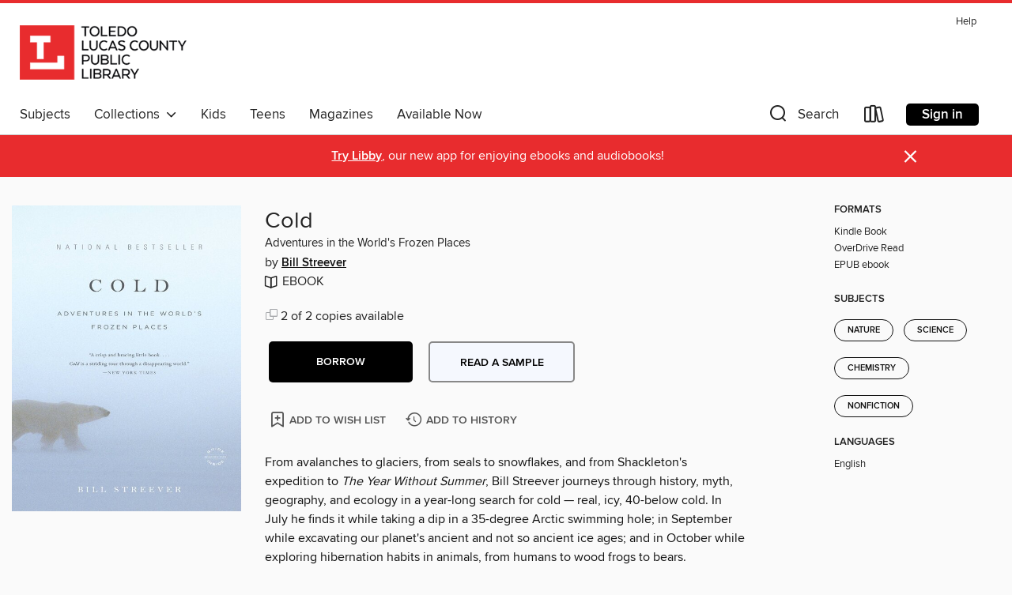

--- FILE ---
content_type: text/css; charset=utf-8
request_url: https://toledo.overdrive.com/assets/v3/css/7e409a0e368f5c518646083e38833a40/colors.css?primary=%23525252&primaryR=82&primaryG=82&primaryB=82&primaryFontColor=%23fff&secondary=%23e82c2e&secondaryR=232&secondaryG=44&secondaryB=46&secondaryFontColor=%23fff&bannerIsSecondaryColor=false&defaultColor=%23222
body_size: 1577
content:
.primary-color{color:#525252!important}.primary-fill{fill:#525252!important}.primary-background{background-color:#525252}.primary-font{color:#fff}.primary-font-highlight-box:before{content:'';position:absolute;display:block;top:0;bottom:0;left:0;right:0;background:#fff;opacity:.08}.primary-font-highlight-box:after{content:'';position:absolute;display:block;top:0;bottom:0;left:0;right:0;border:1px dashed #fff;opacity:.28}.secondary-font-highlight-box:before{content:'';position:absolute;display:block;top:0;bottom:0;left:0;right:0;background:#fff;opacity:.08}.secondary-font-highlight-box:after{content:'';position:absolute;display:block;top:0;bottom:0;left:0;right:0;border:1px dashed #fff;opacity:.28}.Hero .Hero-banner{background:#525252!important}.Campaign{background:#525252!important}.Campaign-title{color:#fff}.Campaign-monochrome-svg{fill:#fff}.Campaign-featuredTitle,.Campaign-featuredTitle:hover{color:#fff}.Campaign-author,.Campaign-author:hover{color:#fff}.Campaign-author:hover,.Campaign-learnMoreLink{color:#fff}.Campaign-description{color:#fff}.kindle-trouble-container .od-format-button{color:#fff!important}.button.place-a-hold.Button-holdButton{border:2px solid}.button.place-a-hold.Button-holdButton:hover{border:2px solid}.AccountPageMenu-tabListItem{border-color:#525252!important}.primary-color-hover:hover{color:#525252!important}.primary-color-focus:focus{color:#525252!important}.secondary-color{color:#e82c2e!important}.secondary-fill{fill:#e82c2e!important}.secondary-color-hoverable{color:#e82c2e}.secondary-color-hoverable:focus,.secondary-color-hoverable:hover{color:#b92324}.secondary-background{background:#e82c2e!important;color:#fff!important}.secondary-color-hover:hover{color:#e82c2e!important}.secondary-background-hover:hover{background:#e82c2e!important}.secondary-color-focus:focus{color:#e82c2e!important}.secondary-border-color{border-color:#e82c2e!important}.secondary-underline{color:#e82c2e!important;text-decoration:underline}.button.outline[disabled],.button.outline[disabled]:focus,.button.outline[disabled]:hover{color:#666!important;border-color:#666;background:0 0}.spinner{border-bottom:4px solid rgba(255,255,255,.2);border-left:4px solid rgba(255,255,255,.2);border-right:4px solid rgba(255,255,255,.2);border-top:4px solid rgba(255,255,255,.8)}.MergedSite .Header,.nav-container{border-top:4px solid #e82c2e;background-color:#fff}.notificationDotContainer{background-color:#fff}.BrowseFormats .BrowseFormats-link.is-active:after,.BrowseFormats .BrowseFormats-link:after{background-color:#525252}.icon-account.expanded{color:#e82c2e!important}.top-bar-section ul:not(.open) li:not(.has-form) a:not(.button):not(.close-advantage-tout){color:#222;background-color:#fff}.notification-bell-svg{fill:#222;stroke:#222}.top-bar-section ul li{color:#222;background:0 0}.top-bar-section ul li:hover{background:0 0}.top-bar-section ul .open li:not(.has-form) a:not(.button):not(.close-advantage-tout){color:#222;background-color:#fff}.content.f-dropdown div h2,.content.f-dropdown div li h2{color:#525252}.title-details .loan-button-audiobook .accordion .accordion-navigation a.primary:focus{box-shadow:none;color:#fff}.title-details .loan-button-audiobook .accordion .accordion-navigation a.primary:hover{color:#fff}.top-bar.expanded .toggle-topbar.menu-icon{color:#e82c2e}nav.top-bar{background-color:#fff}nav.top-bar li.search-icon i.expanded{color:#e82c2e}.top-bar.expanded .toggle-topbar.browse a{color:#e82c2e}ul#lending-period-options-mobile.f-dropdown li a:after,ul#lending-period-options-mobile.f-dropdown li a:hover,ul#lending-period-options.f-dropdown li a:after,ul#lending-period-options.f-dropdown li a:hover{color:#e82c2e}ul.pagination li.current a:focus,ul.pagination li.current a:hover,ul.pagination li.current button:focus,ul.pagination li.current button:hover{background:#525252}.Toaster-toast:not(.is-burnt),.sample-only-banner{background-color:#e82c2e;color:#fff}.sample-only-banner__message h1,.sample-only-banner__message h2,.sample-only-banner__message h3,.sample-only-banner__message h4,.sample-only-banner__message h5,.sample-only-banner__message h6{color:#fff}.accordion-navigation .content a li:hover{color:#e82c2e}.library-card-sign-up a:hover{color:#525252}span.selected,span.selected:hover{border-color:#e82c2e}.collection-link.primary-color-hover:hover span.selected{border-color:#525252}.Autocompletions .Autocompletions-item.is-active{border-left:solid 2px #e82c2e!important}[dir=rtl] .Autocompletions .Autocompletions-item.is-active{border-left:inherit!important;border-right:solid 2px #e82c2e!important}.media-container.list-view ul li .title-container .title-contents .title-header-bar.available-title a{color:#fff;background:#e82c2e}.Nav-searchIcon--desktop.is-selected{border-bottom:2px solid #e82c2e}.Nav-collectionsDropLink.open .Nav-collectionsDropArrow{color:#e82c2e!important}.MobileNav-roomLibraryName,.Nav-room-logo--desktop{color:#e82c2e!important}.DesktopNavLinks .DesktopNavLinks-link{color:#222}.Nav-accountDropArrow{color:#222}.Nav-collectionsDropArrow{color:#222}.Nav-searchIcon--desktop{color:#222}.Nav-bookshelfIcon--desktop{color:#222}.Nav-advancedSearch{color:#222}.Nav-advancedSearch:hover{color:#222}.Nav-advancedSearch:focus{color:#222}.Nav-advancedSearchCaret{color:#222}.getACardPromoHeader p{color:#222}.MobileNav{background-color:#fff;color:#222}.MobileNav-bookshelfIcon{color:#222}.MobileNav-hamburgerIcon{color:#222}.MobileNav-submitSearch{color:#222}.MobileNav-advancedSearch{color:#000;background-color:#fff}.MobileNav-searchInput{background:0 0!important}.Nav .Nav-searchBar{border-bottom:1px solid #ccc}.MobileNav-roomLogo,.Nav-room-sub-logo--desktop{color:#666}a.Nav-backToMainCollection{color:#222}a.Nav-backToMainCollection:hover{color:#222}.Nav-topRightLink:not(:first-child){border-left:1px solid #cdccd1}[dir=rtl] .Nav-topRightLink:not(:first-child){border-left:inherit;border-right:1px solid #cdccd1}.search-bar input{background:#fff!important}.MobileNav-clearSearchIcon,.Nav-clearSearch{background:#555}p.advantage-tout-text{color:#222}p.advantage-tout-text:hover{color:#222}